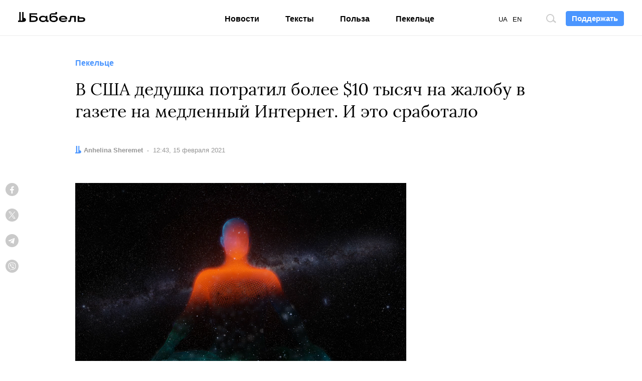

--- FILE ---
content_type: text/html; charset=UTF-8
request_url: https://pekeltse.babel.ua/ru/59357-v-ssha-dedushka-potratil-bolee-10-tysyach-na-zhalobu-v-gazete-na-medlennyy-internet-i-eto-srabotalo
body_size: 12916
content:
<!DOCTYPE html>
<html lang="ru">
<head prefix="og: http://ogp.me/ns# fb: http://ogp.me/ns/fb# article: http://ogp.me/ns/article#">
<meta charset="utf-8">
<meta http-equiv="x-ua-compatible" content="ie=edge">
<meta name="viewport" content="viewport-fit=cover, initial-scale=1, shrink-to-fit=no">
<meta name="yandex-verification" content="3b0805a21df145c4" />
<meta name="facebook-domain-verification" content="koqhpduot9pz7y3dizyxkc0npfjs55" />
<link rel="preconnect" href="https://p.c8.net.ua" crossorigin>
<link rel="dns-prefetch" href="https://p.c8.net.ua" crossorigin>
<link rel="preconnect" href="https://www.google-analytics.com" crossorigin>
<link rel="dns-prefetch" href="https://www.google-analytics.com" crossorigin>
<link rel="preconnect" href="https://cdn.ampproject.org" crossorigin>
<link rel="dns-prefetch" href="https://cdn.ampproject.org" crossorigin>
<link rel="preconnect" href="https://ad.atdmt.com" crossorigin>
<link rel="dns-prefetch" href="https://ad.atdmt.com" crossorigin>
<link rel="preconnect" href="https://tpc.googlesyndication.com" crossorigin>
<link rel="dns-prefetch" href="https://tpc.googlesyndication.com" crossorigin>
<link rel="preconnect" href="https://d6beb01dbde73251170672f1d3c5e056.safeframe.googlesyndication.com" crossorigin>
<link rel="dns-prefetch" href="https://d6beb01dbde73251170672f1d3c5e056.safeframe.googlesyndication.com" crossorigin>
<link rel="preconnect" href="https://adservice.google.nl" crossorigin>
<link rel="dns-prefetch" href="https://adservice.google.nl" crossorigin>
<link rel="preconnect" href="https://adservice.google.com" crossorigin>
<link rel="dns-prefetch" href="https://adservice.google.com" crossorigin>
<link rel="preconnect" href="https://securepubads.g.doubleclick.net" crossorigin>
<link rel="dns-prefetch" href="https://securepubads.g.doubleclick.net" crossorigin>
<link rel="preconnect" href="https://stats.g.doubleclick.net" crossorigin>
<link rel="dns-prefetch" href="https://stats.g.doubleclick.net" crossorigin>
<link rel="preconnect" href="https://www.google.nl" crossorigin>
<link rel="dns-prefetch" href="https://www.google.nl" crossorigin>
<link rel="preconnect" href="https://www.facebook.com" crossorigin>
<link rel="dns-prefetch" href="https://www.facebook.com" crossorigin>
<link rel="preconnect" href="https://pagead2.googlesyndication.com" crossorigin>
<link rel="dns-prefetch" href="https://pagead2.googlesyndication.com" crossorigin>
<link rel="preconnect" href="https://scontent.xx.fbcdn.net" crossorigin>
<link rel="dns-prefetch" href="https://scontent.xx.fbcdn.net" crossorigin>
<link rel="preconnect" href="https://connect.facebook.net" crossorigin>
<link rel="dns-prefetch" href="https://connect.facebook.net" crossorigin>
<link rel="preconnect" href="https://www.googletagmanager.com" crossorigin>
<link rel="dns-prefetch" href="https://www.googletagmanager.com" crossorigin>
<link rel="preload" href="https://pekeltse.babel.ua/static/pub/fonts/n.woff2?b8be3110e80a57c85cd4028cf858334b" as="font" type="font/woff2" crossorigin>
<link rel="apple-touch-icon" sizes="180x180" href="/apple-touch-icon.png">
<link rel="icon" type="image/png" sizes="16x16" href="/favicon-16x16.png">
<link rel="icon" type="image/png" sizes="32x32" href="/favicon-32x32.png">
<link rel="manifest" href="/site.webmanifest">
<link rel="mask-icon" href="/safari-pinned-tab.svg" color="#000000">
<meta name="msapplication-TileColor" content="#ffffff">
<meta name="theme-color" content="#ffffff">
<meta property="fb:pages" content="900469990160627">
<meta property="fb:app_id" content="237595683575711">
<meta name="telegram:channel" content="@thebabel">
<link rel="stylesheet" href="https://pekeltse.babel.ua/static/pub/css/bs.css?v=af35">
<link rel="stylesheet" href="https://pekeltse.babel.ua/static/pub/css/app.css?v=af35">
                        <meta property="ia:markup_url" content="https://babel.ua/ru/instant-articles/59357-v-ssha-dedushka-potratil-bolee-10-tysyach-na-zhalobu-v-gazete-na-medlennyy-internet-i-eto-srabotalo">
            
    <link rel="stylesheet" href="https://pekeltse.babel.ua/static/pub/css/subscribe.css?v=af35">
    <script async="async" src="https://www.googletagservices.com/tag/js/gpt.js"></script>
    <script>
        var googletag = googletag || {};
        googletag.cmd = googletag.cmd || [];
    </script>
            <script>
          googletag.cmd.push(function() {
            googletag.defineSlot('/21747286362/thebabel.net_300x600', [[300, 600], [300, 250]], 'div-gpt-ad-1537783985475-0')
                .defineSizeMapping([[[1024, 400], [[300, 600]]], [[0, 0], [[300, 250]]]])
                .addService(googletag.pubads());
            googletag.pubads().enableSingleRequest();
            googletag.pubads().collapseEmptyDivs();
            googletag.enableServices();
          });
        </script>
    <title>В США мужчина потратил 10 тысяч долларов на объявление с жалобой на медленный Интернет</title>
<meta name="description" content="90-летний мужчина потратил 10 тысяч долларов, чтобы пожаловаться на медленный интернет в The Wall Street Journal">
<meta name="keywords" content="сша, интернет">
<link rel="canonical" href="https://pekeltse.babel.ua/ru/59357-v-ssha-dedushka-potratil-bolee-10-tysyach-na-zhalobu-v-gazete-na-medlennyy-internet-i-eto-srabotalo"/>
<link rel="alternate" hreflang="x-default" href="https://pekeltse.babel.ua/59357-u-ssha-didus-vitrativ-ponad-10-tisyach-na-skargu-v-gazeti-na-povilniy-internet-i-ce-spracyuvalo"/>
<link rel="alternate" hreflang="uk" href="https://pekeltse.babel.ua/59357-u-ssha-didus-vitrativ-ponad-10-tisyach-na-skargu-v-gazeti-na-povilniy-internet-i-ce-spracyuvalo"/>
<link rel="alternate" hreflang="ru" href="https://pekeltse.babel.ua/ru/59357-v-ssha-dedushka-potratil-bolee-10-tysyach-na-zhalobu-v-gazete-na-medlennyy-internet-i-eto-srabotalo"/>
<meta property="og:description" content="90-летний мужчина потратил 10 тысяч долларов, чтобы пожаловаться на медленный интернет в The Wall Street Journal" />
<meta property="og:url" content="https://pekeltse.babel.ua/ru/59357-v-ssha-dedushka-potratil-bolee-10-tysyach-na-zhalobu-v-gazete-na-medlennyy-internet-i-eto-srabotalo" />
<meta property="og:title" content="В США дедушка потратил более $10 тысяч на жалобу в газете на медленный Интернет. И это сработало" />
<meta property="og:type" content="article" />
<meta property="og:image:url" content="https://babel.ua/static/content/nf3ydfsy/thumbs/1200x630/0/46/311864ecae3eaccf77475c575b178460.jpg?v=8810" />
<meta property="og:image:type" content="video/mp4" />
<meta property="og:image:width" content="1200" />
<meta property="og:image:height" content="630" />

<meta name="twitter:card" content="summary_large_image" />
<meta name="twitter:site" content="@theBabelUA" />
<meta name="twitter:creator" content="@theBabelUA" />
<meta name="twitter:image" content="https://babel.ua/static/content/nf3ydfsy/thumbs/1200x630/0/46/311864ecae3eaccf77475c575b178460.jpg?v=8810" />
<meta name="twitter:description" content="90-летний мужчина потратил 10 тысяч долларов, чтобы пожаловаться на медленный интернет в The Wall Street Journal" />
<meta name="twitter:title" content="В США дедушка потратил более $10 тысяч на жалобу в газете на медленный Интернет. И это сработало" />
<script type="application/ld+json">{"@context":"https:\/\/schema.org","@type":"BreadcrumbList","itemListElement":[{"@type":"ListItem","name":"Бабель","item":"https:\/\/babel.ua\/ru\/","position":1},{"@type":"ListItem","name":"Пекельце","item":"https:\/\/babel.ua\/ru\/hell","position":2},{"@type":"ListItem","name":"В США дедушка потратил более $10 тысяч на жалобу в газете на медленный Интернет. И это сработало","item":"https:\/\/pekeltse.babel.ua\/ru\/59357-v-ssha-dedushka-potratil-bolee-10-tysyach-na-zhalobu-v-gazete-na-medlennyy-internet-i-eto-srabotalo","position":3}]}</script>
    <meta property="og:image" content="https://babel.ua/static/content/nf3ydfsy/thumbs/1200x630/0/46/311864ecae3eaccf77475c575b178460.jpg?v=8810"/>
            <link href="https://pekeltse.babel.ua/ru/amp/59357-v-ssha-dedushka-potratil-bolee-10-tysyach-na-zhalobu-v-gazete-na-medlennyy-internet-i-eto-srabotalo" rel="amphtml" />
    <script>document.createElement("picture");</script>
<script src="https://pekeltse.babel.ua/static/src/js/vendor/picturefill.min.js?v=af35" async></script>
<script>
    window.App = {"rootUrl":"https:\/\/babel.ua\/ru","apiUrl":"https:\/\/babel.ua","staticUrl":"https:\/\/babel.ua\/static","locale":"ru","timezone":"Europe\/Kiev","name":"\u0411\u0430\u0431\u0435\u043b\u044c"};
</script>
<script type='application/ld+json'>{"@context":"http:\/\/schema.org","@type":"NewsArticle","headline":"В США мужчина потратил 10 тысяч долларов на объявление с жалобой на медленный Интернет","description":"90-летний мужчина потратил 10 тысяч долларов, чтобы пожаловаться на медленный интернет в The Wall Street Journal","author":{"@type":"Person","name":"Anhelina Sheremet","image":"https:\/\/babel.ua\/static\/content\/simple\/6\/fe\/1c9d6384cad9617c3c12603cfb211fe6.jpg","url":"https:\/\/babel.ua\/ru\/team\/anhelina-sheremet"},"publisher":{"@type":"Organization","name":"Бабель","logo":{"@type":"ImageObject","url":"https:\/\/pekeltse.babel.ua\/static\/src\/img\/logo-150x150.png?v=af35","width":150,"height":150}},"mainEntityOfPage":{"@type":"WebPage","@id":"https:\/\/pekeltse.babel.ua\/ru\/59357-v-ssha-dedushka-potratil-bolee-10-tysyach-na-zhalobu-v-gazete-na-medlennyy-internet-i-eto-srabotalo"},"datePublished":"2021-02-15T12:43:15+02:00","dateModified":"2024-07-10T16:52:44+03:00","image":{"@type":"ImageObject","url":"https:\/\/babel.ua\/static\/content\/nf3ydfsy\/thumbs\/1200x630\/0\/46\/311864ecae3eaccf77475c575b178460.jpg?v=8810","height":1200,"width":630}}</script>

<!-- Google Tag Manager -->
<script>
(function(w,d,s,l,i){w[l]=w[l]||[];w[l].push({'gtm.start':
new Date().getTime(),event:'gtm.js'});var f=d.getElementsByTagName(s)[0],
j=d.createElement(s),dl=l!='dataLayer'?'&l='+l:'';j.async=true;j.src=
'https://www.googletagmanager.com/gtm.js?id='+i+dl;f.parentNode.insertBefore(j,f);
})(window,document,'script','dataLayer','GTM-KTS8NPX');
</script>
<!-- End Google Tag Manager -->
</head>
<body ontouchstart class="t-banner-btn">
<div class="tg-unsupported" style="display: none;"></div>
<!-- Google Tag Manager (noscript) -->
<noscript><iframe src="https://www.googletagmanager.com/ns.html?id=GTM-KTS8NPX"
height="0" width="0" style="display:none;visibility:hidden"></iframe></noscript>
<!-- End Google Tag Manager (noscript) --><header class="c-banner-box js-banner  js-progress-box ">
    <div class="c-banner">
        <button type="button" class="c-nav-btn js-nav-btn">
            <span class="o-title">Меню</span>
        </button>
        <a href="https://babel.ua/ru/" class="c-logo-box">
            <img src="https://pekeltse.babel.ua/static/src/svg/logo.svg?v=af35" class="c-logo" width="138" height="22" alt="Бабель">
        </a>
        <div class="c-banner-btn js-curtain">
            <a href="https://babel.ua/ru/donate">
                <button type="button" class="f-btn f-btn--primary f-btn--sm">Поддержать</button>
            </a>
        </div>
        <div class="c-banner-search js-search">
            <button type="button" class="c-search-btn">
                <span class="o-title">Поиск по сайту</span>
            </button>
        </div>
        <div class="c-nav-menu">
            <nav class="c-nav">
                <ul class="c-lang-list">
                                            <li  style="margin-right: 10px;">
                            <a href="https://pekeltse.babel.ua/59357-u-ssha-didus-vitrativ-ponad-10-tisyach-na-skargu-v-gazeti-na-povilniy-internet-i-ce-spracyuvalo">UA</a>
                        </li>
                                            <li  style="margin-right: 10px;">
                            <a href="https://babel.ua/en/">EN</a>
                        </li>
                                            <li  class="is-active"  style="margin-right: 10px;">
                            <a href="https://pekeltse.babel.ua/ru/59357-v-ssha-dedushka-potratil-bolee-10-tysyach-na-zhalobu-v-gazete-na-medlennyy-internet-i-eto-srabotalo">RU</a>
                        </li>
                                    </ul>
                <ul class="c-nav-list" style="min-width: auto;">
                    <li >
                        <a href="https://babel.ua/ru/news">Новости</a>
                    </li>
                    <li >
                        <a href="https://babel.ua/ru/texts">Тексты</a>
                    </li>
                    <li >
                        <a href="https://babel.ua/ru/profit">Польза</a>
                    </li>
                                                            <li >
                        <a href="https://pekeltse.babel.ua/ru">Пекельце</a>
                    </li>
                                    </ul>
                <ul class="c-social-list c-social-icon c-social-md c-social-dark">
                     <li>
                         <a href="https://www.facebook.com/babel.ua.official" target="_blank" rel="noopener nofollow" class="c-social i-fb">
                             <span class="o-title">Facebook</span>
                         </a>
                     </li>
                     <li>
                         <a href="https://t.me/babel" target="_blank" rel="noopener nofollow" class="c-social i-tlg">
                             <span class="o-title">Telegram</span>
                         </a>
                     </li>
                     <li>
                        <a href="https://twitter.com/UaBabel" target="_blank" rel="noopener nofollow" class="c-social i-tw">
                            <span class="o-title">Twitter</span>
                        </a>
                    </li>
                     <li>
                         <a href="https://www.instagram.com/babel.ua" target="_blank" rel="noopener nofollow" class="c-social i-ins">
                             <span class="o-title">Instagram</span>
                         </a>
                     </li>
                 </ul>
            </nav>
        </div>
    </div>
</header>
    <style>
    :root {
        --subs-bg: #000000;
        --subs-border: #000000;
        --subs-text: #F2F1F0;
    }
</style>    <main class="c-main">
        <article class="c-post c-post-img-base js-progress-content js-article-container">
    <header class="c-post-group c-post-head">
            <span class="c-post-tag">Пекельце</span>
        <h1 class="c-post-title">В США дедушка потратил более $10 тысяч на жалобу в газете на медленный Интернет. И это сработало</h1>
    <div class="c-post-data-box">


            <dl class="c-post-data">
            <dt>Автор:</dt>
                        <dd>
                                                            <a href="https://babel.ua/ru/team/anhelina-sheremet"><b>Anhelina Sheremet</b></a>
                                                </dd>
            
                        </dl>
                <dl class="c-post-data">
            <dt>Дата:</dt>
<dd>
    <time datetime="2021-02-15T12:43:15+02:00">
                    12:43, 15 февраля 2021
            </time>
</dd>
        </dl>
    </div></header>

    <div class="c-post-socials-track">
        <div class="c-post-aside-box">
            <div class="c-post-group  c-post-aside-space ">
                                    <figure class="c-post-img-box">
                        <div class="c-post-img-embed">
                            <div >
        <video
            src="https://babel.ua/static/content/nf3ydfsy/thumbs/1320x742/0/46/311864ecae3eaccf77475c575b178460.mp4?v=8810"
            poster="https://babel.ua/static/content/nf3ydfsy/thumbs/1320x742/0/46/311864ecae3eaccf77475c575b178460.jpg?v=8810"
             class="c-post-img"             autoplay muted loop playsinline
        ></video>
    </div>
                        </div>

                                                    <figcaption class="c-post-figcaption">
                                                                                                    <p class="c-post-src">Christian Bodhi / Pixabay</p>
                                                            </figcaption>
                                            </figure>
                
                                    <aside class="c-post-socials-box">
    <ul
        class="c-social-list c-social-icon c-post-socials js-article-share"
        data-share-url="https://pekeltse.babel.ua/ru/59357-v-ssha-dedushka-potratil-bolee-10-tysyach-na-zhalobu-v-gazete-na-medlennyy-internet-i-eto-srabotalo"
        data-article-id="59357"
    >
        <li>
            <a href="#" class="c-social i-fb" @click.prevent="shareToFacebook()">
                <span class="o-title">Facebook</span>
                            </a>
        </li>
        <li>
            <a href="#" class="c-social i-tw" @click.prevent="shareToTwitter()">
                <span class="o-title">Twitter</span>
            </a>
        </li>
        <li>
            <a href="#" class="c-social i-tlg" @click.prevent="shareToTelegram()">
                <span class="o-title">Telegram</span>
            </a>
        </li>
        <li>
            <a href="viber://forward?text=https%3A%2F%2Fbaa.nu%2Fru%2F59357%3Futm_source%3Dsocial%26utm_medium%3Dviber%26utm_campaign%3Dshare" class="c-social i-vb">
                <span class="o-title">Viber</span>
            </a>
        </li>
    </ul>
</aside>                
                            </div>

            <div class="c-post-text js-article-content">
                <div class="c-post-group ">
                    <p>В США в районе Северный Голливуд (Калифорния) 90-летний Аарон Эпштейн потратил $10 тысяч на объявление в газете The Wall Street Journal, в котором он пожаловался на медленный Интернет от провайдера <span class="js-info-label" data-text="<p>Американская телекоммуникационная компания, предоставляющая беспроводные услуги в США.</p>">AT&amp;T</span>. И это дало результат — теперь у него безлимитный <a href="https://babel.ua/ru/news/49792-gruppa-inzhenerov-smogla-dobitsya-rekornoy-skorosti-interneta-v-178-tb-sek">Интернет со скоростью</a> 300 Мб/с (было 3 Мб/с).</p><p>Об этом сообщает <a href="https://www.washingtonpost.com/media/2021/02/13/att-newspaper-ad/" target="_blank" rel="nofollow noopener external">The Washington Post</a>.</p><p>За него он ежемесячно будет платить $65, хотя в течение первого года цена составит всего $45.</p><p>До этого у Эпштейна периодически возникали проблемы с Интернетом, но на постоянной основе это началось во время пандемии — когда он начал смотреть сериалы на стриминговых сервисах Netflix и Roku. Просмотр фильмов он сравнивал со «слайд-шоу». Мужчина не впервые жаловался на качество услуг, его постоянно уверяли, что скоро станет лучше.</p>
            </div>
            <aside class="c-post-group ">
                    <aside class="c-etc">
        <h5 class="c-etc-title">Читайте также:</h5>

        <ul class="c-etc-list">
                            <li>
                    <a href="https://babel.ua/ru/texts/59282-chto-posmotret-v-vyhodnye-prodolzhenie-molchaniya-yagnyat-bez-gannibala-lektera-istoricheskaya-drama-ob-informatore-fbr-i-novyy-film-so-zvezdoy-mechtateley-lui-garrelem?utm_source=page&amp;utm_medium=read_more" class="js-no-preview"><strong>Что посмотреть в выходные.</strong> Продолжение «Молчания ягнят» без Ганнибала Лектера, историческая драма об информаторе ФБР и новый фильм со звездой «Мечтателей» Луи Гаррелем</a>
                </li>
                    </ul>
    </aside>
        
            </aside>
            <div class="c-post-group ">
                    <p>90-летний Эпштейн решил потратить более $10 тысяч сбережений на объявление в газете The Wall Street Journal. Жалоба была адресована главе AT&amp;T. Его цель была привлечь внимание штаб-квартиры компании и инвесторов. Письмо он подписал как «клиент AT&amp;T с 1960 года», указав свой номер телефона и электронную почту.</p><p>«AT&amp;T гордится тем, что является лидером в области электронных коммуникаций. К сожалению, для людей, живущих в Северном Голливуде, штат Калифорния, 91607, AT&amp;T стало большим разочарованием», — было в объявлении Эпштейна.</p>
            </div>
            <aside class="c-post-group ">
                    <aside class="c-etc">
        <h5 class="c-etc-title">Читайте также:</h5>

        <ul class="c-etc-list">
                            <li>
                    <a href="https://babel.ua/ru/news/59109-spacex-nachala-prinimat-predzakazy-na-sputnikovyy-internet-starlink-no-poka-v-treh-stranah?utm_source=page&amp;utm_medium=read_more" class="js-no-preview">SpaceX начала принимать предзаказы на спутниковый интернет Starlink, но пока в трех странах</a>
                </li>
                            <li>
                    <a href="https://babel.ua/ru/news/55888-nokia-vozglavit-proekt-razrabotki-seti-6g-dlya-evrosoyuza?utm_source=page&amp;utm_medium=read_more" class="js-no-preview">Nokia возглавит проект разработки сети 6G для Евросоюза</a>
                </li>
                    </ul>
    </aside>
        
            </aside>
            <div class="c-post-group ">
                    <p>План мужчины сработал. По словам Эпштейна, с ним сразу же связались двое мужчин, чтобы протянуть новый кабель из <span class="js-info-label" data-text="<p>Существует два вида кабеля, с помощью которых провайдеры подключают Интернет и телевиденье. Один из них — оптоволоконный кабель.</p>">оптоволокна</span>. Генеральный директор AT&amp;T позвонил ему, чтобы убедиться, что все сделали. Компания подтвердила в своем заявлении, что расширила сеть AT&amp;T в районе этого клиента.</p><p>Эпштейн признал, что мог бы просто изменить провайдера, но сказал, что чувствует определенную ответственность перед другими клиентами AT&amp;T, в частности, перед своими родственниками.</p>
            </div>
            <aside class="c-post-group ">
                    <aside class="c-etc">
        <h5 class="c-etc-title">Читайте также:</h5>

        <ul class="c-etc-list">
                            <li>
                    <a href="https://babel.ua/ru/news/59057-den-bezopasnosti-v-internete-google-dala-sovety-kak-sebya-zashchitit?utm_source=page&amp;utm_medium=read_more" class="js-no-preview">День безопасности в Интернете: Google советует, как себя защитить</a>
                </li>
                    </ul>
    </aside>
        
            </aside>
            <div class="c-post-group ">
                    <p>Решение Эпштейна потратить $10 тысяч на объявление раскритиковали отдельные пользователи соцсетей — спрашивали, почему он не потратил их на помощь бедным. Но он говорит, что лучше его будут критиковать, чем игнорировать.</p><p>Его жена, 77-летняя Энн Эпштейн, сказала, что «закатила глаза» на черновик объявления и исправила грамматические ошибки, но не была против этого плана.</p>
            </div>
    
    



            </div>

            <footer class="c-post-group">
    
    <div class="c-post-foot">
        <div class="c-post-dl-box">
                        <dl class="c-post-dl">
                                    <dt>Автор:</dt>
                                <dd>
                                                                        <a href="https://babel.ua/ru/team/anhelina-sheremet"><b>Anhelina Sheremet</b></a>
                                                            </dd>
            </dl>
            
                </div>

                    <ul
    class="c-social-list c-social-icon c-social-color c-social-md js-article-share"
    data-share-url="https://pekeltse.babel.ua/ru/59357-v-ssha-dedushka-potratil-bolee-10-tysyach-na-zhalobu-v-gazete-na-medlennyy-internet-i-eto-srabotalo"
    data-article-id="59357"
>
    <li>
        <a href="#" class="c-social i-fb" @click.prevent="shareToFacebook()">
            <span class="o-title">Facebook</span>
                    </a>
    </li>
    <li>
        <a href="#" class="c-social i-tw" @click.prevent="shareToTwitter()">
            <span class="o-title">Twitter</span>
        </a>
    </li>
    <li>
        <a href="#" class="c-social i-tlg" @click.prevent="shareToTelegram()">
            <span class="o-title">Telegram</span>
         </a>
    </li>
    <li>
        <a href="viber://forward?text=https%3A%2F%2Fbaa.nu%2Fru%2F59357%3Futm_source%3Dsocial%26utm_medium%3Dviber%26utm_campaign%3Dshare" class="c-social i-vb">
            <span class="o-title">Viber</span>
        </a>
    </li>
</ul>        
        <dl class="c-post-dl c-post-dl-multi">
        <dt>Теги:</dt>
                    <dd><a href="https://babel.ua/ru/tags/52-%D0%A1%D0%A8%D0%90">США</a></dd>
                    <dd><a href="https://babel.ua/ru/tags/1014-%D0%B8%D0%BD%D1%82%D0%B5%D1%80%D0%BD%D0%B5%D1%82">интернет</a></dd>
            </dl>

        <p class="c-post-err">Заметили ошибку? Выделите ее и нажмите <kbd><kbd>Ctrl</kbd> + <kbd>Enter</kbd></kbd> — мы исправим</p>
    </div>
</footer>
            <aside class="c-post-aside c-aside-box">
<!-- /21747286362/thebabel.net_300x600 -->
    <div id='div-gpt-ad-1537783985475-0'>
        <script>
            googletag.cmd.push(function() { googletag.display('div-gpt-ad-1537783985475-0'); });
        </script>
    </div>
</aside>
        </div>
    </div>
</article>

<div class="js-article-end"></div>

<aside class="c-subs-box c-subs-social c-subs-frame is-under-frame">
    <div class="c-subs">
        <a href="https://www.facebook.com/babel.ua.official" target="_blank" rel="noopener nofollow" class="c-subs-link c-subs-social-fb"><strong>Підпишись на наш</strong><strong class="sr-only">Facebook</strong></a>
    </div>
    <picture class="c-subs-bg" role="presentation">
        <source media="(min-width: 1280px)" srcset="https://pekeltse.babel.ua/static/src/img/subs/test/frame-xl.png?v=af35 1x, https://pekeltse.babel.ua/static/src/img/subs/test/frame-xl@2x.png?v=af35 2x">
        <source media="(min-width: 1024px)" srcset="https://pekeltse.babel.ua/static/src/img/subs/test/frame-lg.png?v=af35 1x, https://pekeltse.babel.ua/static/src/img/subs/test/frame-lg@2x.png?v=af35 2x">
        <source srcset="https://pekeltse.babel.ua/static/src/img/subs/test/frame-xs.png?v=af35 1x, https://pekeltse.babel.ua/static/src/img/subs/test/frame-xs@2x.png?v=af35 2x">
        <img src="https://pekeltse.babel.ua/static/src/img/subs/test/frame-xs.png?v=af35" alt="Підписка">
    </picture>
</aside>

        <aside class="js-article-infinite-scroll" aria-label="Інші новини">
    <div class="c-loader" role="presentation" v-if="isLoading">
        <div></div>
    </div>
</aside>

    </main>
    <footer class="c-footer-box">
    <div class="c-footer o-box">
        <div class="c-footer-row">
            <div class="c-footer-col c-footer-head">
                <a
                    href="https://babel.ua/ru/"
                    class="c-footer-logo-box"
                >
                    <img
                        src="https://pekeltse.babel.ua/static/src/svg/logo.svg?v=af35"
                        width="138"
                        height="22"
                        class="c-footer-logo"
                        alt="Бабель"
                    >
                </a>
                <div class="c-footer-slogan c-popper-bottom c-popper-active">
                    <div class="c-popper-box">
                        <div class="c-popper shadow-none">
                            Меня всегда интересует — <strong>как и почему</strong>
                        </div>
                    </div>
                </div>
            </div>
            <div class="c-footer-col">
                <div class="c-footer-nav-box">
    <ul class="c-footer-nav-list">
        <li>
            <a href="https://babel.ua/ru/news">Новости</a>
        </li>
        <li>
            <a href="https://babel.ua/ru/texts">Тексты</a>
        </li>
        <li>
            <a href="https://babel.ua/ru/profit">Польза</a>
        </li>
                            <li>
                <a href="https://pekeltse.babel.ua/ru">Пекельце</a>
            </li>
            </ul>
    <ul class="c-footer-nav-list">
        <li>
            <a href="https://babel.ua/ru/team">Редакция</a>
        </li>
        <li>
            <a href="https://babel.ua/ru/investors">Інвестори</a>
        </li>
        <li>
            <a href="https://pekeltse.babel.ua/static/src/files/presentation_babel.pdf?v=af35"
                target="_blank">Реклама</a>
        </li>
        <li>
            <a href="https://babel.ua/ru/text-sitemap">Карта сайта</a>
        </li>
    </ul>
</div>
                <ul class="c-social-list c-social-icon c-social-light">
    <li>
        <a
            class="c-social i-fb"
            href="https://www.facebook.com/babel.ua.official"
            target="_blank"
            rel="noopener nofollow"
        >
            <span class="o-title">Facebook</span>
        </a>
    </li>
    <li>
        <a
            class="c-social i-tlg"
            href="https://t.me/babel"
            target="_blank"
            rel="noopener nofollow"
        >
            <span class="o-title">Telegram</span>
        </a>
    </li>
    <li>
        <a
            class="c-social i-tw"
            href="https://twitter.com/UaBabel"
            target="_blank"
            rel="noopener nofollow"
        >
            <span class="o-title">Twitter</span>
        </a>
    </li>
    <li>
        <a
            class="c-social i-ins"
            href="https://www.instagram.com/babel.ua"
            target="_blank"
            rel="noopener nofollow"
        >
            <span class="o-title">Instagram</span>
        </a>
    </li>
    <li>
        <a
            class="c-social i-yt"
            href="https://www.youtube.com/babelua"
            target="_blank"
            rel="noopener nofollow"
        >
            <span class="o-title">YouTube</span>
        </a>
    </li>
    <li>
        <a
            class="c-social i-tt"
            href="https://www.tiktok.com/@babel.ua"
            target="_blank"
            rel="noopener nofollow"
        >
            <span class="o-title">TikTok</span>
        </a>
    </li>
</ul>
            </div>
        </div>
        <div class="c-footer-row">
            <div class="c-footer-col">
                <ul class="c-footer-nav-list">
    <li>
        <a href="https://babel.ua/ru/rules">Правила редакции</a>
    </li>
    <li>
        <a
            href="https://babel.ua/ru/terms-and-conditions">Политика пользования сайтом</a>
    </li>
    <li>
        <a href="https://babel.ua/ru/privacy-policy">Политика конфиденциальности</a>
    </li>

    <li>
        <a href="https://babel.ua/ru/cookie-policy">Политика использования cookies</a>
    </li>
</ul>
            </div>
            <div class="c-footer-col c-footer-partners-msg">
    <div class="c-popper-top c-popper-relative c-popper-active">
        <div class="c-popper-box">
            <div class="c-popper shadow-none">
                                    <p>
                        «Бабель» работает при поддержке международных доноров. Они не влияют на редакционную политику
                        и содержание публикаций.
                    </p>
                            </div>
        </div>
    </div>
</div>
        </div>

        <div class="c-footer-row c-footer-partners-list">
        <a href="https://www.ned.org/" target="_blank" rel="noopener external">
            <img class="lazy loading" data-src="https://pekeltse.babel.ua/static/src/img/partners/ned.png?v=af35"
                 data-srcset="https://pekeltse.babel.ua/static/src/img/partners/ned@2x.png?v=af35 2x" alt="NED" width="191" height="45">
        </a>
        <a href="https://www.helsinki.org.ua/en/" target="_blank" rel="noopener external">
            <img class="lazy loading" data-src="https://pekeltse.babel.ua/static/src/img/partners/uhhru.png?v=af35"
                 data-srcset="https://pekeltse.babel.ua/static/src/img/partners/uhhru@2x.png?v=af35 2x"
                 alt="Ukrainian Helsinki Human Rights Union">
        </a>
        <a href="https://www.gmfus.org/" target="_blank" rel="noopener external">
            <img class="lazy loading" data-src="https://pekeltse.babel.ua/static/src/img/partners/gmf.svg?v=af35"
                 alt="GMF ideas leadership hope">
        </a>
        <a href="https://www.irf.ua/en/" target="_blank" rel="noopener external">
            <img class="lazy loading" data-src="https://pekeltse.babel.ua/static/src/img/partners/irf-en.png?v=af35" height="40" width="144.72"
                 alt="International Renaissance Foundation">
        </a>
        <a href="https://www.eeas.europa.eu/delegations/ukraine_en" target="_blank" rel="noopener external">
            <img class="lazy loading" data-src="https://pekeltse.babel.ua/static/src/img/partners/mft-en.svg?v=af35"
                 alt="Moving Forward Together">
        </a>
    </div>

        <div class="c-footer-row">
            <p class="c-footer-cr">© 2026 Бабель. Все права защищены.</p>
            <p class="c-footer-col c-footer-msg">Бабель не против перепечаток, но сначала <a href="/cdn-cgi/l/email-protection#22404340474e62404340474e0c5743">напишите в редакцию</a></p>
            <div class="made-by">
    <a
        href="https://ideil.com/"
        target="_blank"
        class="ideil"
    >
                    <img
                src="https://pekeltse.babel.ua/static/src/svg/ideil-en.svg?v=af35"
                width="132"
                height="18"
                alt="ideil."
            >
            </a>
</div>
        </div>
    </div>
</footer>
<div class="js-mistake-modal"></div>
<script data-cfasync="false" src="/cdn-cgi/scripts/5c5dd728/cloudflare-static/email-decode.min.js"></script><script>
    window.__dictionary = {"\u0429\u0435 \u0411\u0430\u0431\u0435\u043b\u044f":"\u0415\u0449\u0451 \u0411\u0430\u0431\u0435\u043b\u044f","\u0422\u0440\u0438\u0432\u0430\u0454 \u0437\u0430\u0432\u0430\u043d\u0442\u0430\u0436\u0435\u043d\u043d\u044f":"\u0417\u0430\u0433\u0440\u0443\u0437\u043a\u0430","\u041f\u0456\u0434\u043f\u0438\u0448\u0438\u0441\u044c":"\u041f\u043e\u0434\u043f\u0438\u0448\u0438\u0441\u044c","\u041f\u0456\u0434\u043f\u0438\u0448\u0438\u0441\u044c \u043d\u0430":"\u041f\u043e\u0434\u043f\u0438\u0448\u0438\u0441\u044c \u043d\u0430","\u0432\u0432\u0435\u0434\u0456\u0442\u044c \u0441\u0432\u0456\u0439 email":"\u0432\u0432\u0435\u0434\u0438\u0442\u0435 \u0441\u0432\u043e\u0439 email","\u0422\u0430\u043a\u043e\u0457 \u0430\u0434\u0440\u0435\u0441\u0438 \u043d\u0435\u043c\u0430\u0454, \u0441\u043f\u0440\u043e\u0431\u0443\u0439\u0442\u0435 \u0449\u0435":"\u0422\u0430\u043a\u043e\u0433\u043e \u0430\u0434\u0440\u0435\u0441\u0430 \u043d\u0435\u0442\u0443, \u043f\u043e\u043f\u044b\u0442\u0430\u0439\u0442\u0435\u0441\u044c \u0435\u0449\u0435","\u041b\u0438\u0441\u0442\u0438 \u0440\u0430\u0437 \u043d\u0430 \u0442\u0438\u0436\u0434\u0435\u043d\u044c, \u0442\u0456\u043b\u044c\u043a\u0438 \u043d\u0430\u0439\u0432\u0430\u0436\u043b\u0438\u0432\u0456\u0448\u0435":"\u041f\u0438\u0441\u044c\u043c\u0430 \u0440\u0430\u0437 \u0432 \u043d\u0435\u0434\u0435\u043b\u044e, \u0442\u043e\u043b\u044c\u043a\u043e \u0441\u0430\u043c\u043e\u0435 \u0432\u0430\u0436\u043d\u043e\u0435","\u0414\u044f\u043a\u0443\u0454\u043c\u043e":"\u0421\u043f\u0430\u0441\u0438\u0431\u043e","\u041f\u0456\u0434\u043f\u0438\u0441\u0430\u0442\u0438\u0441\u044c":"\u041f\u043e\u0434\u043f\u0438\u0441\u0430\u0442\u044c\u0441\u044f","\u041f\u043e\u0432\u0456\u0434\u043e\u043c\u043b\u0435\u043d\u043d\u044f \u043f\u0440\u043e \u043e\u0440\u0444\u043e\u0433\u0440\u0430\u0444\u0456\u0447\u043d\u0443 \u043f\u043e\u043c\u0438\u043b\u043a\u0443":"\u0421\u043e\u043e\u0431\u0449\u0435\u043d\u0438\u0435 \u043e\u0431 \u043e\u0440\u0444\u043e\u0433\u0440\u0430\u0444\u0438\u0447\u0435\u0441\u043a\u043e\u0439 \u043e\u0448\u0438\u0431\u043a\u0435","\u0414\u044f\u043a\u0443\u0454\u043c\u043e, \u0449\u043e \u043f\u043e\u0432\u0456\u0434\u043e\u043c\u0438\u043b\u0438 \u043f\u0440\u043e \u043f\u043e\u043c\u0438\u043b\u043a\u0443":"\u0421\u043f\u0430\u0441\u0438\u0431\u043e, \u0447\u0442\u043e \u0441\u043e\u043e\u0431\u0449\u0438\u043b\u0438 \u043e\u0431 \u043e\u0448\u0438\u0431\u043a\u0435","\u041d\u0430\u0434\u0456\u0441\u043b\u0430\u0442\u0438":"\u041e\u0442\u043f\u0440\u0430\u0432\u0438\u0442\u044c","\u041d\u0430\u0434\u0441\u0438\u043b\u0430\u0454\u043c\u043e\u2026":"\u041e\u0442\u043f\u0440\u0430\u0432\u043b\u044f\u0435\u043c\u2026","\u0417\u0430\u043a\u0440\u0438\u0442\u0438":"\u0417\u0430\u043a\u0440\u044b\u0442\u044c","\u041f\u043e\u0448\u0443\u043a \u043f\u043e \u0441\u0430\u0439\u0442\u0443":"\u041f\u043e\u0438\u0441\u043a \u043f\u043e \u0441\u0430\u0439\u0442\u0443","\u0412\u0432\u0435\u0434\u0456\u0442\u044c \u0437\u0430\u043f\u0438\u0442 \u0434\u043b\u044f \u043f\u043e\u0448\u0443\u043a\u0443":"\u0412\u0432\u0435\u0434\u0438\u0442\u0435 \u0437\u0430\u043f\u0440\u043e\u0441 \u0434\u043b\u044f \u043f\u043e\u0438\u0441\u043a\u0430","\u041f\u043e\u0448\u0443\u043a":"\u041f\u043e\u0438\u0441\u043a","\u0433\u043e\u043b\u043e\u0441\u0456\u0432":"\u0433\u043e\u043b\u043e\u0441\u043e\u0432","\u0413\u043e\u043b\u043e\u0441\u0438":"\u0413\u043e\u043b\u043e\u0441\u0430","\u041e\u043f\u0438\u0442\u0443\u0432\u0430\u043d\u043d\u044f \u0437\u0430\u043a\u0456\u043d\u0447\u0435\u043d\u043e":"\u041e\u043f\u0440\u043e\u0441 \u0437\u0430\u0432\u0435\u0440\u0448\u0435\u043d","\u041e\u043f\u0438\u0442\u0443\u0432\u0430\u043d\u043d\u044f \u0437\u0430\u043a\u0456\u043d\u0447\u0438\u0442\u044c\u0441\u044f":"\u041e\u043f\u0440\u043e\u0441 \u0437\u0430\u0432\u0435\u0440\u0448\u0438\u0442\u0441\u044f","\u0417\u043d\u0430\u0439\u0442\u0438":"\u041d\u0430\u0439\u0442\u0438","\u0411\u0456\u043b\u044c\u0448\u0435":"\u0411\u043e\u043b\u044c\u0448\u0435","\u0411\u0456\u043b\u044c\u0448\u0435 \u00ab\u0411\u0430\u0431\u0435\u043b\u044f\u00bb":"\u0415\u0449\u0451 \u00ab\u0411\u0430\u0431\u0435\u043b\u044f\u00bb","\u0417\u0430\u0432\u0430\u043d\u0442\u0430\u0436\u0435\u043d\u043d\u044f":"\u0417\u0430\u0433\u0440\u0443\u0437\u043a\u0430","\u0442\u0430\u043a \u043c\u0438 \u0430\u043d\u0430\u043b\u0456\u0437\u0443\u0454\u043c\u043e \u0442\u0440\u0430\u0444\u0456\u043a \u0456 \u043d\u0430\u043b\u0430\u0448\u0442\u043e\u0432\u0443\u0454\u043c\u043e \u0440\u0435\u043a\u043b\u0430\u043c\u0443":"\u0442\u0430\u043a \u043c\u044b \u0430\u043d\u0430\u043b\u0438\u0437\u0438\u0440\u0443\u0435\u043c \u0442\u0440\u0430\u0444\u0438\u043a \u0438 \u043d\u0430\u0441\u0442\u0440\u0430\u0438\u0432\u0430\u0435\u043c \u0440\u0435\u043a\u043b\u0430\u043c\u0443","\u041f\u043e\u0433\u043e\u0434\u0436\u0443\u044e\u0441\u044c":"\u0421\u043e\u0433\u043b\u0430\u0448\u0430\u044e\u0441\u044c","\u043d\u043e\u0432\u0456 \u043f\u043e\u0432\u0456\u0434\u043e\u043c\u043b\u0435\u043d\u043d\u044f":"\u043d\u043e\u0432\u044b\u0435 \u0441\u043e\u043e\u0431\u0449\u0435\u043d\u0438\u044f","\u041f\u0440\u044f\u043c\u0430 \u0442\u0440\u0430\u043d\u0441\u043b\u044f\u0446\u0456\u044f":"\u041f\u0440\u044f\u043c\u0430\u044f \u0442\u0440\u0430\u043d\u0441\u043b\u044f\u0446\u0438\u044f","\u0414\u043e\u0432\u0456\u0434\u043a\u0430":"\u0421\u043f\u0440\u0430\u0432\u043a\u0430","\u0417 \u043f\u043e\u0447\u0430\u0442\u043a\u0443":"\u0421 \u043d\u0430\u0447\u0430\u043b\u0430","\u0412\u0432\u0435\u0434\u0456\u0442\u044c \u0441\u0432\u0456\u0439 email":"\u0412\u0432\u0435\u0434\u0438\u0442\u0435 \u0441\u0432\u043e\u0439 email","\u0421\u043f\u0440\u043e\u0431\u0443\u0439 \u0449\u0435":"\u041f\u043e\u043f\u0440\u043e\u0431\u0443\u0439 \u0435\u0449\u0435","\u0429\u0435 \u0440\u0430\u0437":"\u0415\u0449\u0435 \u0440\u0430\u0437","\u0414\u0430\u043b\u0456":"\u0414\u0430\u043b\u044c\u0448\u0435","\u041f\u043e\u0434\u0456\u043b\u0438\u0442\u0438\u0441\u044c":"\u041f\u043e\u0434\u0435\u043b\u0438\u0442\u044c\u0441\u044f","\u041c\u0456\u0439 \u0434\u043e\u043d\u0430\u0442":"\u041c\u043e\u0439 \u0434\u043e\u043d\u0430\u0442","\u0433\u0440\u043d\/\u043c\u0456\u0441":"\u0433\u0440\u043d\/\u043c\u0435\u0441","\u0406\u043d\u0448\u0430 \u0441\u0443\u043c\u0430":"\u0414\u0440\u0443\u0433\u0430\u044f \u0441\u0443\u043c\u043c\u0430","\u041f\u0456\u0434\u0442\u0440\u0438\u043c\u0430\u0442\u0438":"\u041f\u043e\u0434\u0434\u0435\u0440\u0436\u0430\u0442\u044c","\u0417\u0434\u0456\u0439\u0441\u043d\u044e\u044e\u0447\u0438 \u043f\u043b\u0430\u0442\u0456\u0436, \u0432\u0438":"\u041e\u0441\u0443\u0449\u0435\u0441\u0442\u0432\u043b\u044f\u044f \u043f\u043b\u0430\u0442\u0435\u0436, \u0432\u044b","\u043f\u043e\u0433\u043e\u0434\u0436\u0443\u0454\u0442\u0435\u0441\u044c":"\u0441\u043e\u0433\u043b\u0430\u0448\u0430\u0435\u0442\u0435\u0441\u044c","\u0437 \u043f\u0440\u0430\u0432\u0438\u043b\u0430\u043c\u0438 \u043e\u043f\u043b\u0430\u0442\u0438":"\u0441 \u043f\u0440\u0430\u0432\u0438\u043b\u0430\u043c\u0438 \u043e\u043f\u043b\u0430\u0442\u044b","\u042f\u043a\u0449\u043e \u0445\u043e\u0447\u0435\u0442\u0435, \u0437\u0430\u043b\u0438\u0448\u0442\u0435 \u0441\u0432\u043e\u044e \u043f\u043e\u0448\u0442\u0443. \u041c\u0438 \u043e\u0431\u0456\u0446\u044f\u0454\u043c\u043e \u043d\u0435 \u0441\u043f\u0430\u043c\u0438\u0442\u0438, \u0430 \u0437\u0433\u043e\u0434\u043e\u043c \u0437\u0430\u043f\u0440\u043e\u043f\u043e\u043d\u0443\u0454\u043c\u043e \u0449\u043e\u0441\u044c \u0446\u0456\u043a\u0430\u0432\u0435":"\u0415\u0441\u043b\u0438 \u0445\u043e\u0442\u0438\u0442\u0435, \u043e\u0441\u0442\u0430\u0432\u044c\u0442\u0435 \u0441\u0432\u043e\u044e \u043f\u043e\u0447\u0442\u0443. \u041c\u044b \u043e\u0431\u0435\u0449\u0430\u0435\u043c \u043d\u0435 \u0441\u043f\u0430\u043c\u0438\u0442\u044c, \u0430 \u0437\u0430\u0442\u0435\u043c \u043f\u0440\u0435\u0434\u043b\u043e\u0436\u0438\u043c \u0447\u0442\u043e-\u0442\u043e \u0438\u043d\u0442\u0435\u0440\u0435\u0441\u043d\u043e\u0435","\u0412\u0432\u0435\u0434\u0456\u0442\u044c \u0435\u043b\u0435\u043a\u0442\u0440\u043e\u043d\u043d\u0443 \u0430\u0434\u0440\u0435\u0441\u0443":"\u0412\u0432\u0435\u0434\u0438\u0442\u0435 \u0430\u0434\u0440\u0435\u0441 \u044d\u043b\u0435\u043a\u0442\u0440\u043e\u043d\u043d\u043e\u0439 \u043f\u043e\u0447\u0442\u044b","\u0412\u0456\u0434\u043f\u0440\u0430\u0432\u043b\u044f\u0454\u043c\u043e":"\u041e\u0442\u043f\u0440\u0430\u0432\u043b\u044f\u0435\u043c","\u0412\u0456\u0434\u043f\u0440\u0430\u0432\u043b\u0435\u043d\u043e":"\u041e\u0442\u043f\u0440\u0430\u0432\u043b\u0435\u043d\u043e","\u041f\u0456\u0434\u043f\u0438\u0441\u0430\u0442\u0438\u0441\u044f":"\u041f\u043e\u0434\u043f\u0438\u0441\u0430\u0442\u044c\u0441\u044f","\u041c\u0456\u0439 \u0434\u043e\u043d\u0430\u0442 \u00ab\u0411\u0430\u0431\u0435\u043b\u044e\u00bb":"\u041c\u0456\u0439 \u0434\u043e\u043d\u0430\u0442 \u00ab\u0411\u0430\u0431\u0435\u043b\u044e\u00bb","\u0417\u0434\u0456\u0439\u0441\u043d\u044e\u044e\u0447\u0438 \u043f\u043b\u0430\u0442\u0456\u0436, \u0432\u0438 \u043f\u043e\u0433\u043e\u0434\u0436\u0443\u0454\u0442\u0435\u0441\u044c":"\u0417\u0434\u0456\u0439\u0441\u043d\u044e\u044e\u0447\u0438 \u043f\u043b\u0430\u0442\u0456\u0436, \u0432\u0438 \u043f\u043e\u0433\u043e\u0434\u0436\u0443\u0454\u0442\u0435\u0441\u044c","\u00ab\u0411\u0430\u0431\u0435\u043b\u044c\u00bb \u0442\u0430\u043a\u043e\u0436 \u043f\u0440\u0438\u0439\u043c\u0430\u0454 \u0434\u043e\u043d\u0430\u0442\u0438 \u0447\u0435\u0440\u0435\u0437":"\u00ab\u0411\u0430\u0431\u0435\u043b\u044c\u00bb \u0442\u0430\u043a\u043e\u0436 \u043f\u0440\u0438\u0439\u043c\u0430\u0454 \u0434\u043e\u043d\u0430\u0442\u0438 \u0447\u0435\u0440\u0435\u0437","\u0442\u0430":"\u0442\u0430","\u0443 \u043a\u0440\u0438\u043f\u0442\u043e\u0432\u0430\u043b\u044e\u0442\u0456":"\u0443 \u043a\u0440\u0438\u043f\u0442\u043e\u0432\u0430\u043b\u044e\u0442\u0456","\u0425\u043e\u0447\u0435\u0442\u0435 \u0432\u0456\u0434\u043f\u0438\u0441\u0430\u0442\u0438\u0441\u044f \u0432\u0456\u0434 \u0434\u043e\u043d\u0430\u0442\u0456\u0432?":"\u0425\u043e\u0447\u0435\u0442\u0435 \u0432\u0456\u0434\u043f\u0438\u0441\u0430\u0442\u0438\u0441\u044f \u0432\u0456\u0434 \u0434\u043e\u043d\u0430\u0442\u0456\u0432?","\u041f\u0440\u043e\u0441\u0442\u043e \u043d\u0430\u043f\u0438\u0448\u0456\u0442\u044c \u043d\u0430\u043c \u043d\u0430":"\u041f\u0440\u043e\u0441\u0442\u043e \u043d\u0430\u043f\u0438\u0448\u0456\u0442\u044c \u043d\u0430\u043c \u043d\u0430","\u0437 \u043f\u043e\u043c\u0456\u0442\u043a\u043e\u044e \u00ab\u0412\u0456\u0434\u043f\u0438\u0441\u043a\u0430\u00bb":"\u0437 \u043f\u043e\u043c\u0456\u0442\u043a\u043e\u044e \u00ab\u0412\u0456\u0434\u043f\u0438\u0441\u043a\u0430\u00bb","\u041c\u0438 \u0432\u0441\u0435 \u0437\u0440\u043e\u0431\u0438\u043c\u043e \u0441\u0430\u043c\u0456 \u0456 \u043d\u0430\u0434\u0456\u0448\u043b\u0435\u043c\u043e \u043b\u0438\u0441\u0442 \u0437 \u043f\u0456\u0434\u0442\u0432\u0435\u0440\u0434\u0436\u0435\u043d\u043d\u044f\u043c":"\u041c\u0438 \u0432\u0441\u0435 \u0437\u0440\u043e\u0431\u0438\u043c\u043e \u0441\u0430\u043c\u0456 \u0456 \u043d\u0430\u0434\u0456\u0448\u043b\u0435\u043c\u043e \u043b\u0438\u0441\u0442 \u0437 \u043f\u0456\u0434\u0442\u0432\u0435\u0440\u0434\u0436\u0435\u043d\u043d\u044f\u043c","\u0412\u0438\u0431\u0456\u0440 \u0447\u0438\u0442\u0430\u0447\u0456\u0432":"\u0412\u0438\u0431\u0456\u0440 \u0447\u0438\u0442\u0430\u0447\u0456\u0432","\u0420\u0430\u0437\u043e\u0432\u043e":"\u0420\u0430\u0437\u043e\u0432\u043e","\u0429\u043e\u043c\u0456\u0441\u044f\u0446\u044f":"\u0429\u043e\u043c\u0456\u0441\u044f\u0446\u044f","\u0433\u0440\u043d":"\u0433\u0440\u043d","\u0414\u043e\u043d\u0430\u0442":"\u0414\u043e\u043d\u0430\u0442","\u00ab\u0411\u0430\u0431\u0435\u043b\u044e\u00bb \u043f\u043e\u0442\u0440\u0456\u0431\u043d\u0430 \u0432\u0430\u0448\u0430 \u043f\u0456\u0434\u0442\u0440\u0438\u043c\u043a\u0430":"\u00ab\u0411\u0430\u0431\u0435\u043b\u044e\u00bb \u043f\u043e\u0442\u0440\u0456\u0431\u043d\u0430 \u0432\u0430\u0448\u0430 \u043f\u0456\u0434\u0442\u0440\u0438\u043c\u043a\u0430","\u0414\u044f\u043a\u0443\u0454\u043c\u043e, \u0449\u043e\u00a0\u0432\u0438\u00a0\u043f\u043e\u0440\u0443\u0447 \u0456\u00a0\u043f\u0456\u0434\u0442\u0440\u0438\u043c\u0443\u0454\u0442\u0435 \u043d\u0435\u0437\u0430\u043b\u0435\u0436\u043d\u0443 \u0443\u043a\u0440\u0430\u0457\u043d\u0441\u044c\u043a\u0443 \u0436\u0443\u0440\u043d\u0430\u043b\u0456\u0441\u0442\u0438\u043a\u0443. \u0411\u0435\u0437 \u043f\u0440\u044f\u043c\u043e\u0457 \u0444\u0456\u043d\u0430\u043d\u0441\u043e\u0432\u043e\u0457 \u043f\u0456\u0434\u0442\u0440\u0438\u043c\u043a\u0438 \u0447\u0438\u0442\u0430\u0447\u0456\u0432 \u0440\u0435\u0434\u0430\u043a\u0446\u0456\u0457 \u043d\u0435\u00a0\u043c\u043e\u0436\u0443\u0442\u044c \u0456\u0441\u043d\u0443\u0432\u0430\u0442\u0438 \u2014 \u043e\u0441\u043e\u0431\u043b\u0438\u0432\u043e \u043a\u043e\u043b\u0438 \u0432\u043e\u043d\u0438 \u043e\u0440\u0456\u0454\u043d\u0442\u043e\u0432\u0430\u043d\u0456 \u043d\u0430\u00a0\u044f\u043a\u0456\u0441\u0442\u044c. \u042f\u043a-\u043e\u0442 \u043c\u0438.":"\u0414\u044f\u043a\u0443\u0454\u043c\u043e, \u0449\u043e\u00a0\u0432\u0438\u00a0\u043f\u043e\u0440\u0443\u0447 \u0456\u00a0\u043f\u0456\u0434\u0442\u0440\u0438\u043c\u0443\u0454\u0442\u0435 \u043d\u0435\u0437\u0430\u043b\u0435\u0436\u043d\u0443 \u0443\u043a\u0440\u0430\u0457\u043d\u0441\u044c\u043a\u0443 \u0436\u0443\u0440\u043d\u0430\u043b\u0456\u0441\u0442\u0438\u043a\u0443. \u0411\u0435\u0437 \u043f\u0440\u044f\u043c\u043e\u0457 \u0444\u0456\u043d\u0430\u043d\u0441\u043e\u0432\u043e\u0457 \u043f\u0456\u0434\u0442\u0440\u0438\u043c\u043a\u0438 \u0447\u0438\u0442\u0430\u0447\u0456\u0432 \u0440\u0435\u0434\u0430\u043a\u0446\u0456\u0457 \u043d\u0435\u00a0\u043c\u043e\u0436\u0443\u0442\u044c \u0456\u0441\u043d\u0443\u0432\u0430\u0442\u0438 \u2014 \u043e\u0441\u043e\u0431\u043b\u0438\u0432\u043e \u043a\u043e\u043b\u0438 \u0432\u043e\u043d\u0438 \u043e\u0440\u0456\u0454\u043d\u0442\u043e\u0432\u0430\u043d\u0456 \u043d\u0430\u00a0\u044f\u043a\u0456\u0441\u0442\u044c. \u042f\u043a-\u043e\u0442 \u043c\u0438.","\u0423\u00a0\u0440\u0435\u0434\u0430\u043a\u0446\u0456\u0457 \u00ab\u0411\u0430\u0431\u0435\u043b\u044f\u00bb \u043f\u0440\u0430\u0446\u044e\u0454 \u043f\u043e\u043d\u0430\u0434 \u0434\u0432\u0430 \u0434\u0435\u0441\u044f\u0442\u043a\u0438 \u043b\u044e\u0434\u0435\u0439. \u0426\u0435\u00a0\u043d\u0435\u00a0\u0434\u0443\u0436\u0435 \u0432\u0435\u043b\u0438\u043a\u0430 \u0440\u0435\u0434\u0430\u043a\u0446\u0456\u044f, \u0430\u043b\u0435 \u0439\u00a0\u043d\u0435\u00a0\u0441\u0442\u0430\u0440\u0442\u0430\u043f. \u041c\u0438\u00a0\u043e\u043d\u043e\u0432\u043b\u044e\u0454\u043c\u043e \u0441\u0430\u0439\u0442, \u044e\u0442\u0443\u0431, \u0442\u0435\u043b\u0435\u0433\u0440\u0430\u043c-\u043a\u0430\u043d\u0430\u043b \u0442\u0430\u00a0\u0442\u0456\u043a\u0442\u043e\u043a. \u041c\u0438\u00a0\u0441\u0432\u0456\u0434\u043e\u043c\u043e \u0432\u0456\u0434\u043c\u043e\u0432\u0438\u043b\u0438\u0441\u044f \u0432\u0456\u0434 \u043d\u0430\u0439\u043f\u0440\u043e\u0441\u0442\u0456\u0448\u0438\u0445 \u0441\u043f\u043e\u0441\u043e\u0431\u0456\u0432 \u0437\u0430\u0440\u043e\u0431\u0438\u0442\u0438 (\u043d\u0430\u043f\u0440\u0438\u043a\u043b\u0430\u0434, \u0432\u0456\u0434 \u0440\u0435\u043a\u043b\u0430\u043c\u0438 \u043e\u043d\u043b\u0430\u0439\u043d-\u043a\u0430\u0437\u0438\u043d\u043e). \u00ab\u0411\u0430\u0431\u0435\u043b\u044c\u00bb \u0456\u0441\u043d\u0443\u0454 \u043d\u0430\u00a0\u0433\u0440\u0430\u043d\u0442\u0438 \u0439\u00a0\u0434\u043e\u043d\u0430\u0442\u0438 \u0447\u0438\u0442\u0430\u0447\u0456\u0432. \u041c\u0438\u00a0\u0445\u043e\u0447\u0435\u043c\u043e \u043c\u0435\u043d\u0448\u0435 \u043f\u043e\u043a\u043b\u0430\u0434\u0430\u0442\u0438\u0441\u044f \u043d\u0430\u00a0\u0433\u0440\u0430\u043d\u0442\u043e\u0434\u0430\u0432\u0446\u0456\u0432 \u0456\u00a0\u0431\u0456\u043b\u044c\u0448\u0435\u00a0\u2014 \u043d\u0430\u00a0\u0432\u0430\u0448\u0443 \u043f\u0456\u0434\u0442\u0440\u0438\u043c\u043a\u0443. \u0422\u0430\u043a \u043c\u0438\u00a0\u0437\u043c\u043e\u0436\u0435\u043c\u043e \u0441\u0444\u043e\u043a\u0443\u0441\u0443\u0432\u0430\u0442\u0438\u0441\u044f \u043d\u0430\u00a0\u0437\u043e\u0431\u043e\u0432\u2019\u044f\u0437\u0430\u043d\u043d\u044f\u0445 \u043f\u0435\u0440\u0435\u0434 \u0432\u0430\u043c\u0438: \u043f\u0440\u0435\u0434\u0441\u0442\u0430\u0432\u043b\u044f\u0442\u0438 \u043f\u043e\u0432\u043d\u0443 \u0439\u00a0\u043e\u0431\u2019\u0454\u043a\u0442\u0438\u0432\u043d\u0443 \u043d\u043e\u0432\u0438\u043d\u043d\u0443 \u043a\u0430\u0440\u0442\u0438\u043d\u0443 \u0434\u043d\u044f.":"\u0423\u00a0\u0440\u0435\u0434\u0430\u043a\u0446\u0456\u0457 \u00ab\u0411\u0430\u0431\u0435\u043b\u044f\u00bb \u043f\u0440\u0430\u0446\u044e\u0454 \u043f\u043e\u043d\u0430\u0434 \u0434\u0432\u0430 \u0434\u0435\u0441\u044f\u0442\u043a\u0438 \u043b\u044e\u0434\u0435\u0439. \u0426\u0435\u00a0\u043d\u0435\u00a0\u0434\u0443\u0436\u0435 \u0432\u0435\u043b\u0438\u043a\u0430 \u0440\u0435\u0434\u0430\u043a\u0446\u0456\u044f, \u0430\u043b\u0435 \u0439\u00a0\u043d\u0435\u00a0\u0441\u0442\u0430\u0440\u0442\u0430\u043f. \u041c\u0438\u00a0\u043e\u043d\u043e\u0432\u043b\u044e\u0454\u043c\u043e \u0441\u0430\u0439\u0442, \u044e\u0442\u0443\u0431, \u0442\u0435\u043b\u0435\u0433\u0440\u0430\u043c-\u043a\u0430\u043d\u0430\u043b \u0442\u0430\u00a0\u0442\u0456\u043a\u0442\u043e\u043a. \u041c\u0438\u00a0\u0441\u0432\u0456\u0434\u043e\u043c\u043e \u0432\u0456\u0434\u043c\u043e\u0432\u0438\u043b\u0438\u0441\u044f \u0432\u0456\u0434 \u043d\u0430\u0439\u043f\u0440\u043e\u0441\u0442\u0456\u0448\u0438\u0445 \u0441\u043f\u043e\u0441\u043e\u0431\u0456\u0432 \u0437\u0430\u0440\u043e\u0431\u0438\u0442\u0438 (\u043d\u0430\u043f\u0440\u0438\u043a\u043b\u0430\u0434, \u0432\u0456\u0434 \u0440\u0435\u043a\u043b\u0430\u043c\u0438 \u043e\u043d\u043b\u0430\u0439\u043d-\u043a\u0430\u0437\u0438\u043d\u043e). \u00ab\u0411\u0430\u0431\u0435\u043b\u044c\u00bb \u0456\u0441\u043d\u0443\u0454 \u043d\u0430\u00a0\u0433\u0440\u0430\u043d\u0442\u0438 \u0439\u00a0\u0434\u043e\u043d\u0430\u0442\u0438 \u0447\u0438\u0442\u0430\u0447\u0456\u0432. \u041c\u0438\u00a0\u0445\u043e\u0447\u0435\u043c\u043e \u043c\u0435\u043d\u0448\u0435 \u043f\u043e\u043a\u043b\u0430\u0434\u0430\u0442\u0438\u0441\u044f \u043d\u0430\u00a0\u0433\u0440\u0430\u043d\u0442\u043e\u0434\u0430\u0432\u0446\u0456\u0432 \u0456\u00a0\u0431\u0456\u043b\u044c\u0448\u0435\u00a0\u2014 \u043d\u0430\u00a0\u0432\u0430\u0448\u0443 \u043f\u0456\u0434\u0442\u0440\u0438\u043c\u043a\u0443. \u0422\u0430\u043a \u043c\u0438\u00a0\u0437\u043c\u043e\u0436\u0435\u043c\u043e \u0441\u0444\u043e\u043a\u0443\u0441\u0443\u0432\u0430\u0442\u0438\u0441\u044f \u043d\u0430\u00a0\u0437\u043e\u0431\u043e\u0432\u2019\u044f\u0437\u0430\u043d\u043d\u044f\u0445 \u043f\u0435\u0440\u0435\u0434 \u0432\u0430\u043c\u0438: \u043f\u0440\u0435\u0434\u0441\u0442\u0430\u0432\u043b\u044f\u0442\u0438 \u043f\u043e\u0432\u043d\u0443 \u0439\u00a0\u043e\u0431\u2019\u0454\u043a\u0442\u0438\u0432\u043d\u0443 \u043d\u043e\u0432\u0438\u043d\u043d\u0443 \u043a\u0430\u0440\u0442\u0438\u043d\u0443 \u0434\u043d\u044f."};
</script>


    <script type="text/javascript">
        window.App = window.App || {};
        window.App.article_id = "59357";
        window.App.article = {"id":"59357","title":"\u0412 \u0421\u0428\u0410 \u043c\u0443\u0436\u0447\u0438\u043d\u0430 \u043f\u043e\u0442\u0440\u0430\u0442\u0438\u043b 10 \u0442\u044b\u0441\u044f\u0447 \u0434\u043e\u043b\u043b\u0430\u0440\u043e\u0432 \u043d\u0430 \u043e\u0431\u044a\u044f\u0432\u043b\u0435\u043d\u0438\u0435 \u0441 \u0436\u0430\u043b\u043e\u0431\u043e\u0439 \u043d\u0430 \u043c\u0435\u0434\u043b\u0435\u043d\u043d\u044b\u0439 \u0418\u043d\u0442\u0435\u0440\u043d\u0435\u0442","url":"https:\/\/pekeltse.babel.ua\/ru\/59357-v-ssha-dedushka-potratil-bolee-10-tysyach-na-zhalobu-v-gazete-na-medlennyy-internet-i-eto-srabotalo"};
            </script>

<script src="https://pekeltse.babel.ua/static/src/js/build/manifest.js?id=273de98856682be72fdf13cdb5fa02cb"></script>
<script src="https://pekeltse.babel.ua/static/src/js/build/vendor.js?id=73fd2d242b3a3379cfff43333a826bce"></script>
<script src="https://pekeltse.babel.ua/static/src/js/build/common.js?id=7d578497e55a7d5b0bcddb7d1f39c28c"></script>
<script src="https://pekeltse.babel.ua/static/src/js/build/etc.js?id=5cbc2b5a79fa9ddad14d0a5f8186d6c8"></script>
<script src="https://pekeltse.babel.ua/static/src/js/build/subscribe.js?id=cd5d0efee55d2b011a57a8fb2ce5719a"></script>
<script src="https://pekeltse.babel.ua/static/src/js/build/curtain.js?id=c3ef42a4275b619dc55faab66fb1b028"></script>

    <script src="https://pekeltse.babel.ua/static/src/js/build/infinite-scroll.js?id=4d8539db34f13749f57fa8e2c223a669"></script>
    <script src="https://pekeltse.babel.ua/static/src/js/build/articles.js?id=40768568bbc806b82d7f28e656773621"></script>
</body>
</html>


--- FILE ---
content_type: text/html; charset=utf-8
request_url: https://www.google.com/recaptcha/api2/aframe
body_size: 268
content:
<!DOCTYPE HTML><html><head><meta http-equiv="content-type" content="text/html; charset=UTF-8"></head><body><script nonce="zkG2Stf18VQweoFFkTEzYw">/** Anti-fraud and anti-abuse applications only. See google.com/recaptcha */ try{var clients={'sodar':'https://pagead2.googlesyndication.com/pagead/sodar?'};window.addEventListener("message",function(a){try{if(a.source===window.parent){var b=JSON.parse(a.data);var c=clients[b['id']];if(c){var d=document.createElement('img');d.src=c+b['params']+'&rc='+(localStorage.getItem("rc::a")?sessionStorage.getItem("rc::b"):"");window.document.body.appendChild(d);sessionStorage.setItem("rc::e",parseInt(sessionStorage.getItem("rc::e")||0)+1);localStorage.setItem("rc::h",'1769100879237');}}}catch(b){}});window.parent.postMessage("_grecaptcha_ready", "*");}catch(b){}</script></body></html>